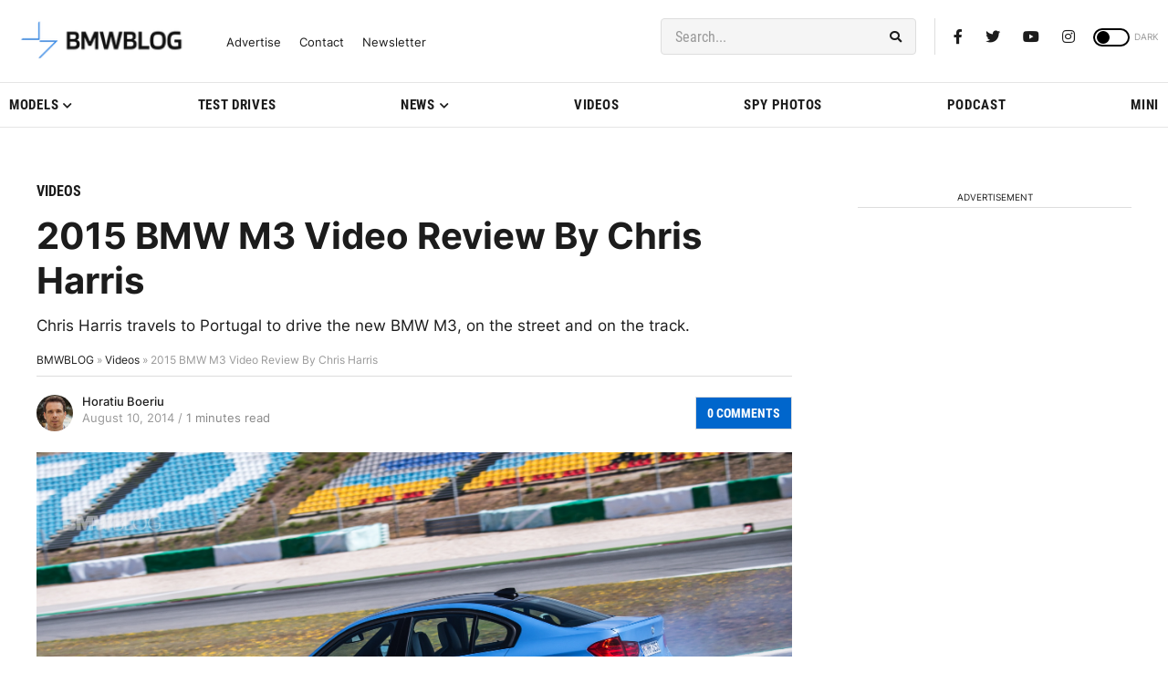

--- FILE ---
content_type: application/javascript; charset=UTF-8
request_url: https://bmwblog.disqus.com/count-data.js?1=132166%20https%3A%2F%2Fwww.bmwblog.com%2F%3Fp%3D132166&1=509723%20https%3A%2F%2Fwww.bmwblog.com%2F%3Fp%3D509723&1=509724%20https%3A%2F%2Fwww.bmwblog.com%2F%3Fp%3D509724&1=509737%20https%3A%2F%2Fwww.bmwblog.com%2F%3Fp%3D509737&1=509745%20https%3A%2F%2Fwww.bmwblog.com%2F%3Fp%3D509745&1=509788%20https%3A%2F%2Fwww.bmwblog.com%2F%3Fp%3D509788
body_size: 607
content:
var DISQUSWIDGETS;

if (typeof DISQUSWIDGETS != 'undefined') {
    DISQUSWIDGETS.displayCount({"text":{"and":"and","comments":{"zero":"0 Comments","multiple":"{num} Comments","one":"1 Comments"}},"counts":[{"id":"509745 https:\/\/www.bmwblog.com\/?p=509745","comments":3},{"id":"509788 https:\/\/www.bmwblog.com\/?p=509788","comments":0},{"id":"509737 https:\/\/www.bmwblog.com\/?p=509737","comments":2},{"id":"509723 https:\/\/www.bmwblog.com\/?p=509723","comments":5},{"id":"132166 https:\/\/www.bmwblog.com\/?p=132166","comments":0},{"id":"509724 https:\/\/www.bmwblog.com\/?p=509724","comments":0}]});
}